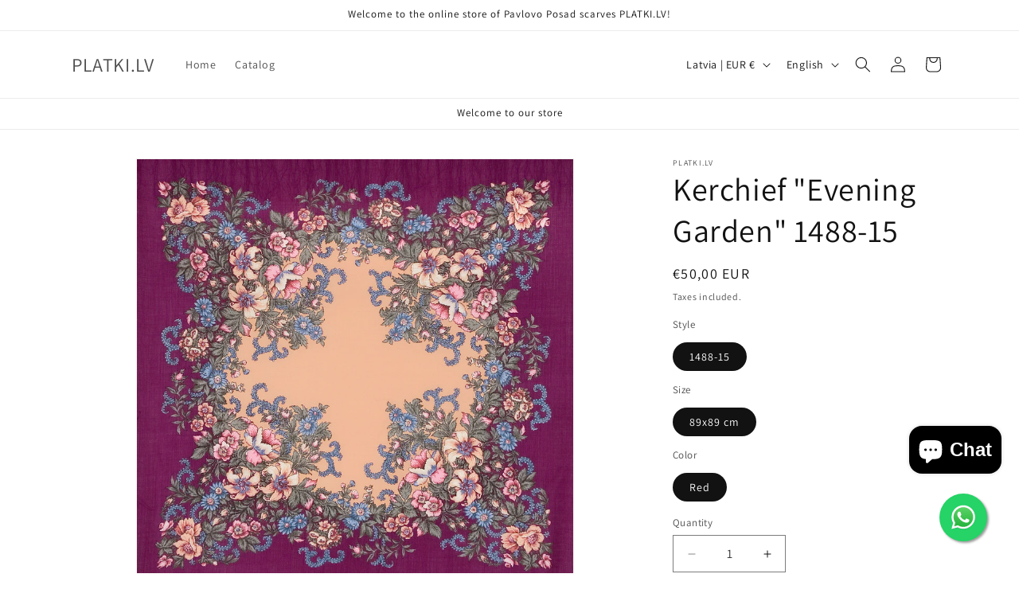

--- FILE ---
content_type: image/svg+xml
request_url: https://cdn1.avada.io/boost-sales/luminor_color.svg
body_size: 520
content:
<svg width="115" height="80" viewBox="0 0 115 80" fill="none" xmlns="http://www.w3.org/2000/svg">
<path d="M109.669 49.3036V43.3547C109.669 41.3123 110.049 40.0181 111.272 38.9257C112.827 37.5126 115 37.5364 115 37.5364V33.1311C110.357 33.1311 109.455 35.7078 109.455 35.7078L108.125 33.5348H105.346V49.3036H109.669ZM23 49.7192C27.1322 49.7192 28.2127 47.1425 28.2127 47.1425L29.5426 49.3154H32.3211V33.5467H27.999V41.3717C27.999 43.414 27.3696 44.7439 26.3722 45.3733C25.8854 45.6939 25.1017 45.8363 24.3655 45.8363C21.872 45.8363 21.2426 44.4233 21.2426 42.0842V33.5467H16.8967V43.3547C16.9086 47.7599 19.1053 49.7192 23 49.7192ZM78.8198 33.1311C78.8436 33.1311 78.8436 33.1311 78.8198 33.1311C74.6877 33.1311 73.6071 35.7078 73.6071 35.7078L72.301 33.5348H69.5225V49.3036H73.8446V41.5023C73.8446 39.46 74.4739 38.1301 75.4713 37.5008C75.9582 37.1802 76.7419 37.0377 77.4781 37.0377C79.9716 37.0377 80.6009 38.4507 80.6009 40.7899V49.3036H84.9231V39.4956C84.9112 35.0903 82.7264 33.1311 78.8198 33.1311ZM54.8699 33.1311C50.8802 33.1311 49.7284 35.4941 49.7047 35.5178L49.6216 35.7078L49.5147 35.5416C48.4342 33.9148 46.9024 33.143 44.3495 33.143C40.3598 33.143 39.2081 35.5059 39.1843 35.5297L39.1012 35.7197L37.7713 33.5467H34.9928V35.7197V38.985V49.3154H39.3149V41.5142C39.3149 38.4626 40.3717 37.0496 42.604 37.0496C44.587 37.0496 45.5132 38.2251 45.5132 40.7543V49.3154H49.8353V41.4073C49.8353 38.4388 50.8684 37.0377 53.065 37.0377C54.3474 37.0377 56.0336 37.4177 56.0336 40.7899V49.3036H60.3557V39.4956C60.3795 35.0903 58.6696 33.1311 54.8699 33.1311ZM4.48838 44.8033V27.206H0V49.3036H15.4125V44.8152H4.48838V44.8033ZM61.6025 27.206L64.8085 30.412L68.0145 27.206L64.8085 24L61.6025 27.206ZM62.5643 33.523H67.0527V49.2917H62.5643V33.523ZM95.016 33.1311C92.4631 33.1311 90.2901 33.9742 88.7109 35.5772C87.2385 37.0733 86.4311 39.1631 86.4311 41.4192C86.4311 43.6753 87.2266 45.7651 88.7109 47.2612C90.2664 48.8642 92.4631 49.731 95.016 49.731C100.074 49.731 103.613 46.3113 103.613 41.4192C103.613 36.5271 100.074 33.1311 95.016 33.1311ZM94.9923 46.0501C92.5225 46.0501 90.7532 44.1146 90.7532 41.4311C90.7532 38.795 92.57 36.8121 94.9923 36.8121C97.4621 36.8121 99.2907 38.795 99.2907 41.4311C99.2907 44.0909 97.4858 46.0501 94.9923 46.0501Z" fill="#481335"/>
</svg>


--- FILE ---
content_type: image/svg+xml
request_url: https://cdn1.avada.io/boost-sales/seb_color.svg
body_size: 217
content:
<svg width="115" height="80" viewBox="0 0 115 80" fill="none" xmlns="http://www.w3.org/2000/svg">
<path fill-rule="evenodd" clip-rule="evenodd" d="M31.2713 27.7285L25.1032 32.3112C22.115 29.8722 18.4085 29.3578 16.2534 29.3578C14.1942 29.3578 12.0392 29.9772 11.6274 31.3966C11.3209 32.9209 12.6522 34.0451 15.0178 34.6549C17.69 35.3695 20.1611 35.9792 23.8677 36.9986C29.4228 38.6279 33.2252 40.9717 33.2252 46.5739C33.2252 54.1101 26.4345 58.0831 17.2782 58.0831C8.13146 58.0831 1.8485 53.3956 0 51.1566L6.57984 46.3736C11.1101 50.3371 14.4049 50.8517 16.9717 50.8517C20.0558 50.8517 22.9387 50.2419 23.3506 48.508C23.6571 47.0789 22.4216 46.0593 19.8547 45.4495C16.8664 44.735 14.405 44.2301 11.6274 43.5155C4.11848 41.4767 1.95381 37.2083 1.95381 33.2354C1.95381 27.9381 6.99178 22.336 16.2534 22.336C25.7163 22.336 31.2713 27.7285 31.2713 27.7285ZM70.7699 22.9457H43.0999V57.0635H71.2872V49.2225H52.8691V43.7251H65.5214V36.1889H52.8691V30.682H70.7699V22.9457ZM38.1673 15H36.0027V65H38.1673V15ZM77.0434 15H74.8788V65H77.0434V15ZM81.976 57.0635H104.196C110.163 57.0635 115 53.5955 115 47.8981C115 43.4201 112.012 40.562 107.903 39.2377C107.903 39.2377 107.797 39.2377 107.491 39.1423H107.903C110.269 38.2182 112.835 35.7792 112.835 31.6061C112.835 26.3089 108.104 22.9455 102.348 22.9455H81.976V57.0635ZM91.7548 30.0722H99.5703C101.313 30.0722 102.76 31.3967 102.76 33.0259C102.76 34.6551 101.313 35.9793 99.5703 35.9793H91.7548V30.0722ZM101.218 49.5273H91.7548V43.3155H101.218C102.961 43.3155 104.302 44.6397 104.302 46.3736C104.302 48.203 102.961 49.5273 101.218 49.5273Z" fill="black"/>
</svg>
